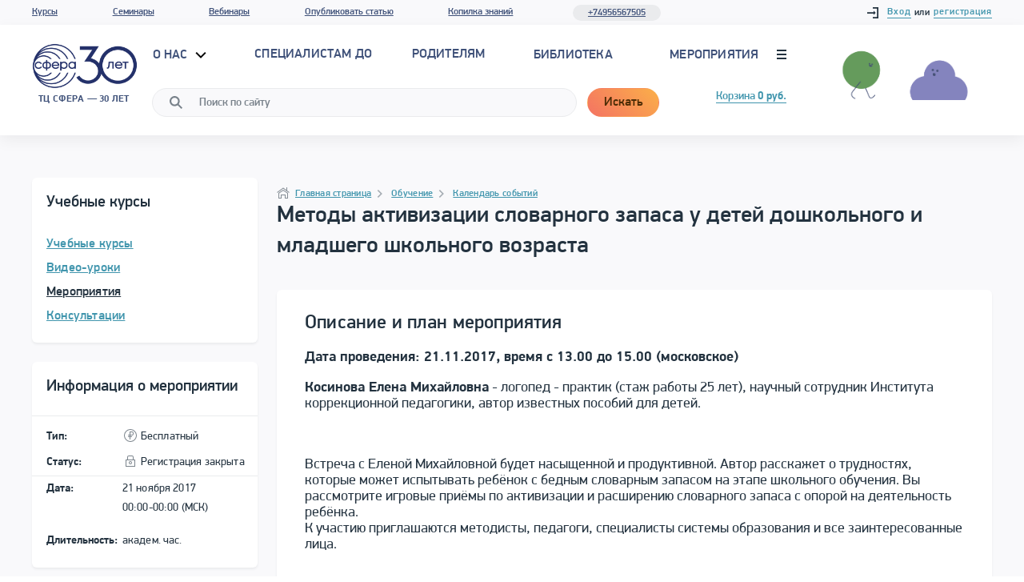

--- FILE ---
content_type: image/svg+xml
request_url: https://tc-sfera.ru/local/tplfiles/img/sidebar-coin.svg
body_size: 255
content:
<svg id="Layer_1" data-name="Layer 1" xmlns="http://www.w3.org/2000/svg" viewBox="0 0 16 16"><title>coin</title><path fill="#7b848c" d="M8,1A7,7,0,1,1,1,8,7,7,0,0,1,8,1M8,0a8,8,0,1,0,8,8A8,8,0,0,0,8,0Z"/><path fill="#7b848c" d="M10,4a1,1,0,0,1,1,1V6a1,1,0,0,1-1,1H8V4h2m0-1H7V7H5V8H7V9H5v1H7v3H8V10h2V9H8V8h2a2,2,0,0,0,2-2V5a2,2,0,0,0-2-2Z"/></svg>


--- FILE ---
content_type: image/svg+xml
request_url: https://tc-sfera.ru/local/tplfiles/img/sidebar-lock.svg
body_size: 251
content:
<svg fill="#7b848c" id="Layer_1" data-name="Layer 1" xmlns="http://www.w3.org/2000/svg" viewBox="0 0 16 16"><title>lock-2</title><path d="M12,6V3a2,2,0,0,0-2-2H6A2,2,0,0,0,4,3V6H2v9H14V6ZM5,3A1,1,0,0,1,6,2h4a1,1,0,0,1,1,1V6H5Zm8,11H3V7H13ZM8,8a2,2,0,1,0,2,2A2,2,0,0,0,8,8Zm0,3a1,1,0,1,1,1-1A1,1,0,0,1,8,11Z"/></svg>


--- FILE ---
content_type: application/javascript
request_url: https://tc-sfera.ru/local/tplfiles/js/education-materials.min.js
body_size: 216
content:

var CARDS_LAYOUT_STATE='grid';function toggleCardsLayout(){var cards=document.querySelectorAll('.edu-card');if(CARDS_LAYOUT_STATE=='grid'){CARDS_LAYOUT_STATE='rows';for(var i=0;i<cards.length;i++){cards[i].classList.add('edu-card_wide')}}else{CARDS_LAYOUT_STATE='grid';for(var i=0;i<cards.length;i++){cards[i].classList.remove('edu-card_wide')}}}